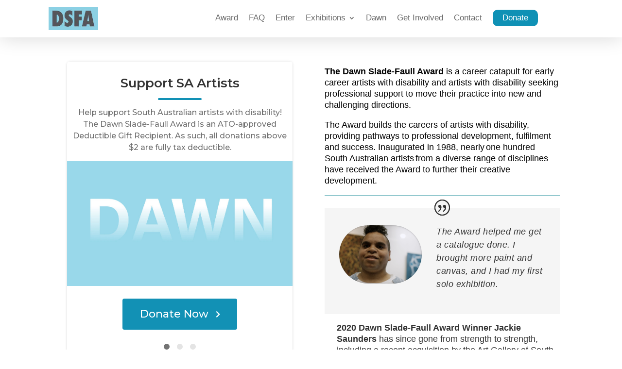

--- FILE ---
content_type: text/css
request_url: https://www.dsfa.org.au/wp-content/et-cache/1526/et-core-unified-1526.min.css?ver=1754930477
body_size: -38
content:
.pa-hide-optin-group .et_pb_contact_field_options_wrapper{display:none}header.et-l.et-l--header .mobile_nav .et_mobile_menu{max-height:60vh;overflow:scroll}.entry-content ol,.entry-content ul{padding:20px 0px 30px 30px;list-style-position:outside}.entry-content ol li,.entry-content ul li{margin-bottom:10px}body header .et_pb_section .et_pb_menu li.et_pb_menu_page_id-1526 a{background:#0f91b5;margin-top:-10px!important;padding:10px 20px!important;color:#ffffff!important;border-radius:10px!important}

--- FILE ---
content_type: text/css
request_url: https://www.dsfa.org.au/wp-content/et-cache/1526/et-core-unified-tb-987-deferred-1526.min.css?ver=1754930478
body_size: 674
content:
.et_pb_section_0_tb_header{max-height:100px;width:100%;z-index:10;box-shadow:0px 2px 38px 0px rgba(0,0,0,0.15);z-index:999;position:relative;position:fixed;top:0}.et_pb_section_0_tb_header.et_pb_section{padding-top:2vw;padding-bottom:2vw;background-color:#FFFFFF!important}.et_pb_sticky.et_pb_section_0_tb_header{box-shadow:0px 2px 38px 0px rgba(0,0,0,0.15);z-index:999!important}.et_pb_row_0_tb_header{height:2vw;max-height:1000px;display:flex;align-items:center}.et_pb_row_0_tb_header.et_pb_row{padding-top:0px!important;padding-bottom:0px!important;padding-top:0px;padding-bottom:0px}.et_pb_image_0_tb_header{text-align:left;margin-left:0}.et_pb_menu_0_tb_header.et_pb_menu ul li a{font-family:'Arial',Helvetica,Arial,Lucida,sans-serif;font-size:17px}.et_pb_menu_0_tb_header.et_pb_menu{background-color:RGBA(255,255,255,0)}.et_pb_menu_0_tb_header.et_pb_menu ul li.current-menu-item a{color:#b25900!important}.et_pb_menu_0_tb_header.et_pb_menu .nav li ul{background-color:#FFFFFF!important;border-color:#6398a8}.et_pb_menu_0_tb_header.et_pb_menu .et_mobile_menu{border-color:#6398a8}.et_pb_menu_0_tb_header.et_pb_menu .et_mobile_menu,.et_pb_menu_0_tb_header.et_pb_menu .et_mobile_menu ul{background-color:#FFFFFF!important}.et_pb_menu_0_tb_header .et_pb_menu_inner_container>.et_pb_menu__logo-wrap,.et_pb_menu_0_tb_header .et_pb_menu__logo-slot{width:auto;max-width:100%}.et_pb_menu_0_tb_header .et_pb_menu_inner_container>.et_pb_menu__logo-wrap .et_pb_menu__logo img,.et_pb_menu_0_tb_header .et_pb_menu__logo-slot .et_pb_menu__logo-wrap img{height:auto;max-height:none}.et_pb_menu_0_tb_header .mobile_nav .mobile_menu_bar:before{font-size:40px;color:#00b0c4}.et_pb_menu_0_tb_header .et_pb_menu__icon.et_pb_menu__search-button,.et_pb_menu_0_tb_header .et_pb_menu__icon.et_pb_menu__close-search-button,.et_pb_menu_0_tb_header .et_pb_menu__icon.et_pb_menu__cart-button{color:#7EBEC5}.et_pb_column_0_tb_header,.et_pb_column_1_tb_header{padding-top:15px;padding-bottom:15px}@media only screen and (min-width:981px){.et_pb_row_0_tb_header,body #page-container .et-db #et-boc .et-l .et_pb_row_0_tb_header.et_pb_row,body.et_pb_pagebuilder_layout.single #page-container #et-boc .et-l .et_pb_row_0_tb_header.et_pb_row,body.et_pb_pagebuilder_layout.single.et_full_width_page #page-container #et-boc .et-l .et_pb_row_0_tb_header.et_pb_row{width:100%}.et_pb_image_0_tb_header{width:8vw}}@media only screen and (max-width:980px){.et_pb_row_0_tb_header{height:5vw}.et_pb_row_0_tb_header.et_pb_row{padding-right:5vw!important;padding-left:5vw!important;padding-right:5vw!important;padding-left:5vw!important}.et_pb_row_0_tb_header,body #page-container .et-db #et-boc .et-l .et_pb_row_0_tb_header.et_pb_row,body.et_pb_pagebuilder_layout.single #page-container #et-boc .et-l .et_pb_row_0_tb_header.et_pb_row,body.et_pb_pagebuilder_layout.single.et_full_width_page #page-container #et-boc .et-l .et_pb_row_0_tb_header.et_pb_row{width:100%}.et_pb_image_0_tb_header{padding-top:0px;padding-bottom:0px;width:12vw}.et_pb_image_0_tb_header .et_pb_image_wrap img{width:auto}.et_pb_menu_0_tb_header.et_pb_menu ul li a{font-size:16px}}@media only screen and (max-width:767px){.et_pb_row_0_tb_header{height:20vw}.et_pb_row_0_tb_header.et_pb_row{padding-right:5vw!important;padding-left:5vw!important;padding-right:5vw!important;padding-left:5vw!important}.et_pb_image_0_tb_header{padding-top:0px;padding-bottom:0px;margin-top:-10px!important;width:20vw}.et_pb_image_0_tb_header .et_pb_image_wrap img{width:auto}.et_pb_menu_0_tb_header.et_pb_menu ul li a{font-size:4vw}}.et_pb_row_0.et_pb_row{padding-top:1px!important;padding-top:1px}.et_pb_text_0{padding-bottom:0px!important;margin-bottom:0px!important}.et_pb_image_0{padding-top:0px;margin-top:0px!important;max-width:40%;text-align:center}.et_pb_text_1.et_pb_text,.et_pb_text_1 h1{color:#000000!important}.et_pb_text_1{line-height:1.3em;font-family:'Arial',Helvetica,Arial,Lucida,sans-serif;line-height:1.3em;padding-top:0px!important;margin-top:20px!important;margin-bottom:18px!important}.et_pb_text_1 h2{color:#bc6700!important}.et_pb_divider_0,.et_pb_divider_1{padding-bottom:3px;margin-bottom:0px!important}.et_pb_divider_0:before,.et_pb_divider_1:before{border-top-color:#7EBEC5;width:auto;top:0px;right:0px;left:0px}.et_pb_testimonial_0.et_pb_testimonial .et_pb_testimonial_content{font-style:italic;letter-spacing:0.5px}.et_pb_testimonial_0.et_pb_testimonial{background-color:#f5f5f5;padding-top:7.3%!important;margin-top:0px!important;margin-bottom:15px!important;background-color:#f5f5f5}.et_pb_testimonial_0 .et_pb_testimonial_portrait{width:170px!important;height:120px!important}.et_pb_text_2{line-height:1.3em;line-height:1.3em;padding-top:2px!important;padding-right:2px!important;padding-left:25px!important;margin-bottom:16px!important}@media only screen and (max-width:980px){.et_pb_image_0{margin-top:0px!important}.et_pb_image_0 .et_pb_image_wrap img{width:auto}.et_pb_text_1{margin-top:6px!important}}@media only screen and (max-width:767px){.et_pb_image_0 .et_pb_image_wrap img{width:auto}.et_pb_text_1{margin-top:0px!important}}